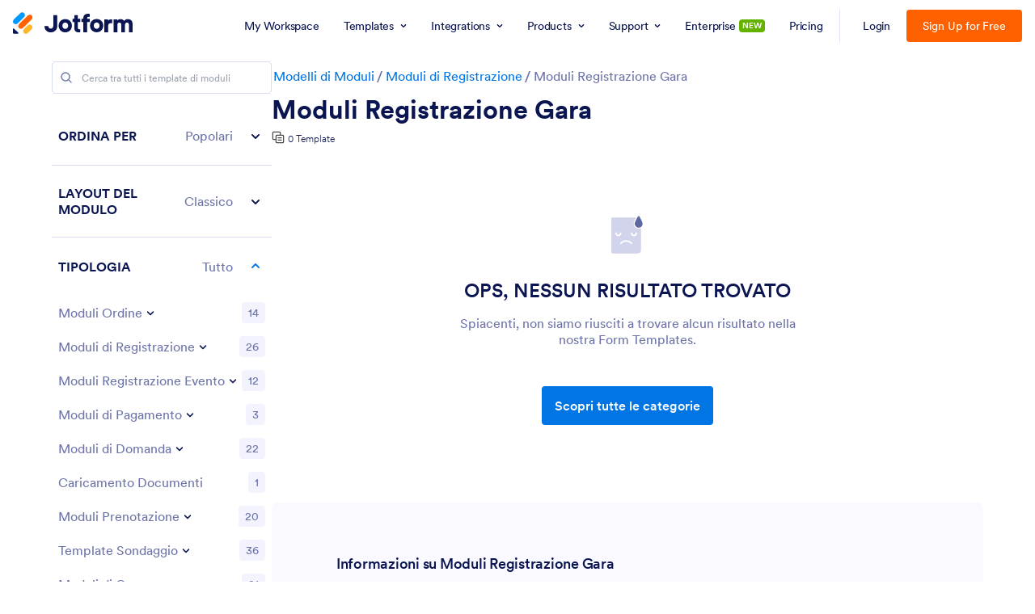

--- FILE ---
content_type: image/svg+xml
request_url: https://cdn.jotfor.ms/landings/assets/img/no-results.svg
body_size: 709
content:
<svg width="60" height="72" viewBox="0 0 60 72" fill="none" xmlns="http://www.w3.org/2000/svg">
<path d="M52.2 4.84961C53.8017 4.84961 55.1 6.14798 55.1 7.74961V65.0749C55.1 68.6496 53.65 71.5496 47.85 71.5496H2.9C1.29837 71.5496 0 70.2512 0 68.6496V7.74961C0 6.14798 1.29837 4.84961 2.9 4.84961H52.2ZM17.8234 54.1496C18.2358 54.1496 18.6286 53.974 18.9036 53.6667C21.1043 51.2062 24.2489 49.7999 27.55 49.7999C30.8511 49.7999 33.9957 51.2062 36.1963 53.6667C36.5404 54.0584 37.0682 54.2351 37.5786 54.1297C38.0892 54.0243 38.5037 53.6531 38.6647 53.1573C38.8256 52.6616 38.7082 52.1175 38.3568 51.7324C35.6061 48.6575 31.6757 46.9 27.55 46.9C23.4243 46.9 19.4939 48.6575 16.7431 51.7324C16.3617 52.1586 16.2664 52.7692 16.4997 53.2912C16.733 53.8133 17.2515 54.1496 17.8234 54.1496ZM46.4 32.3996C45.5992 32.3996 44.95 33.0487 44.95 33.8496C44.95 35.4512 43.6517 36.7496 42.05 36.7496C40.4483 36.7496 39.15 35.4512 39.15 33.8496C39.15 33.0487 38.5008 32.3996 37.7 32.3996C36.8992 32.3996 36.25 33.0487 36.25 33.8496C36.25 37.0529 38.8468 39.6496 42.05 39.6496C45.2532 39.6496 47.85 37.0529 47.85 33.8496C47.85 33.0487 47.2008 32.3996 46.4 32.3996ZM8.7 32.3996C7.89919 32.3996 7.25 33.0487 7.25 33.8496C7.25 37.0529 9.84675 39.6496 13.05 39.6496C16.2532 39.6496 18.85 37.0529 18.85 33.8496C18.85 33.0487 18.2008 32.3996 17.4 32.3996C16.5992 32.3996 15.95 33.0487 15.95 33.8496C15.95 35.4512 14.6517 36.7496 13.05 36.7496C11.4484 36.7496 10.15 35.4512 10.15 33.8496C10.15 33.0487 9.50081 32.3996 8.7 32.3996Z" fill="#D1D4EA"/>
<path d="M42.5 16.4496L42.5 16.4508C42.5054 21.0042 46.1953 24.6941 50.7488 24.6995L50.7512 24.6995C55.3047 24.6941 58.9946 21.0042 59 16.4508V16.4496C59 15.4052 58.6319 14.0806 58.1422 12.7456C57.6413 11.3802 56.9687 9.88911 56.2735 8.47043C54.882 5.63126 53.3669 3.01593 52.8597 2.15634L52.8446 2.13065L52.8279 2.1059C52.3624 1.41457 51.5836 1 50.75 1C49.9164 1 49.1376 1.41457 48.6721 2.1059L48.6554 2.13065L48.6403 2.15634C48.1331 3.01593 46.618 5.63126 45.2265 8.47043C44.5313 9.88911 43.8587 11.3802 43.3578 12.7456C42.8681 14.0806 42.5 15.4052 42.5 16.4496Z" fill="white" stroke="white" stroke-width="2"/>
<path d="M50.75 23.6995C46.7479 23.6948 43.5048 20.4517 43.5 16.4496C43.5 13.0247 48.4982 4.3653 49.5016 2.66445C49.7813 2.24907 50.2492 2 50.75 2C51.2508 2 51.7187 2.24907 51.9985 2.66445C53.0019 4.3653 58 13.0247 58 16.4496C57.9952 20.4517 54.7521 23.6948 50.75 23.6995Z" fill="#5D68A3"/>
</svg>
